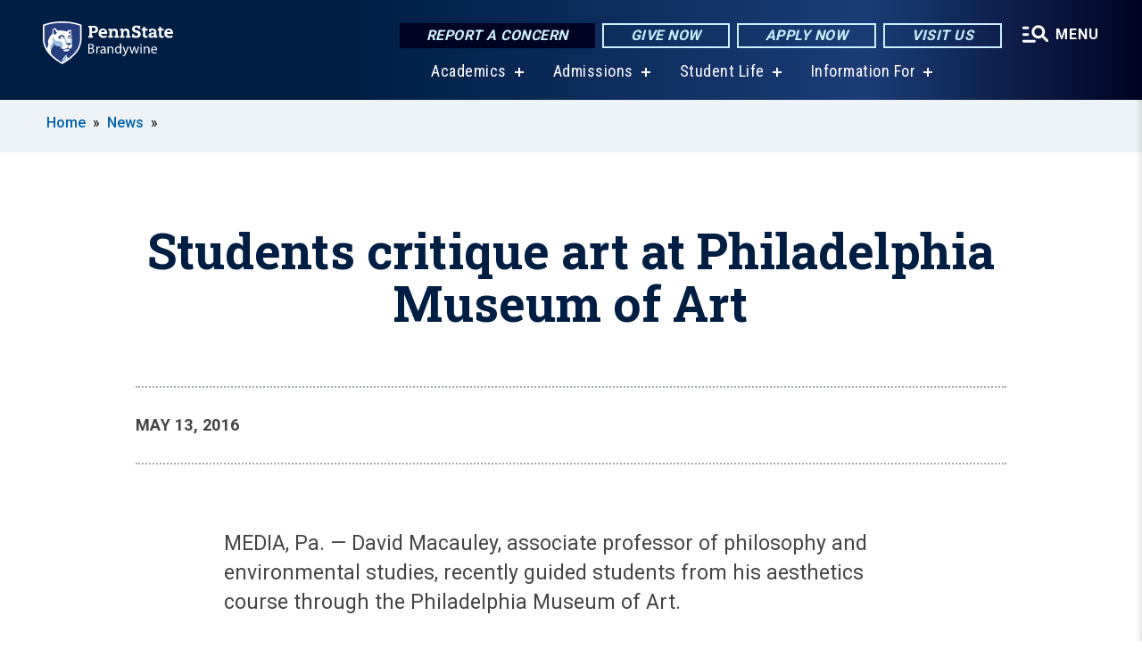

--- FILE ---
content_type: text/html; charset=UTF-8
request_url: https://www.brandywine.psu.edu/story/4088/2016/05/13/students-critique-art-philadelphia-museum-art
body_size: 11104
content:
<!DOCTYPE html>
<html  lang="en" dir="ltr" prefix="content: http://purl.org/rss/1.0/modules/content/  dc: http://purl.org/dc/terms/  foaf: http://xmlns.com/foaf/0.1/  og: http://ogp.me/ns#  rdfs: http://www.w3.org/2000/01/rdf-schema#  schema: http://schema.org/  sioc: http://rdfs.org/sioc/ns#  sioct: http://rdfs.org/sioc/types#  skos: http://www.w3.org/2004/02/skos/core#  xsd: http://www.w3.org/2001/XMLSchema# ">
  <head>
    <meta charset="utf-8" />
<meta name="description" content="David Macauley, associate professor of philosophy and environmental studies, recently guided students from his aesthetics course through the Philadelphia Museum of Art." />
<meta name="abstract" content="David Macauley, associate professor of philosophy and environmental studies, recently guided students from his aesthetics course through the Philadelphia Museum of Art." />
<link rel="canonical" href="https://www.brandywine.psu.edu/story/4088/2016/05/13/students-critique-art-philadelphia-museum-art" />
<link rel="shortlink" href="https://www.brandywine.psu.edu/node/4088" />
<meta property="og:site_name" content="Penn State Brandywine" />
<meta property="og:type" content="article" />
<meta property="og:url" content="https://www.brandywine.psu.edu/story/4088/2016/05/13/students-critique-art-philadelphia-museum-art" />
<meta property="og:title" content="Students critique art at Philadelphia Museum of Art" />
<meta property="og:image" content="https://www.brandywine.psu.edu/sites/brandywine/files/styles/teaser_thumbnail/public/Screen%2520Shot%25202016-05-11%2520at%25204.59.08%2520PM.png?itok=m2NkNWag" />
<meta name="Generator" content="Drupal 10 (https://www.drupal.org)" />
<meta name="MobileOptimized" content="width" />
<meta name="HandheldFriendly" content="true" />
<meta name="viewport" content="width=device-width, initial-scale=1.0" />
<link rel="icon" href="/profiles/psucampus/themes/psu_sub/favicon.ico" type="image/vnd.microsoft.icon" />

    <title>Students critique art at Philadelphia Museum of Art | Penn State Brandywine</title>
    <link rel="stylesheet" media="all" href="/sites/brandywine/files/css/css_YMwNTAbD8XlcCoLhoJxPyKzFT-07ovev2ccsbnp9DSA.css?delta=0&amp;language=en&amp;theme=psu_sub&amp;include=[base64]" />
<link rel="stylesheet" media="all" href="/sites/brandywine/files/css/css_mXeg0PbWZDj-dOx_wGBfIOxG8PT2IPLxaKMrcHvnjQ0.css?delta=1&amp;language=en&amp;theme=psu_sub&amp;include=[base64]" />
<link rel="stylesheet" media="all" href="https://use.fontawesome.com/releases/v5.8.1/css/all.css" />

    
    <!-- Begin Google fonts -->
    <link href="//fonts.googleapis.com/css2?family=Roboto+Condensed:ital,wght@0,400;0,700;1,400;1,700&amp;family=Roboto+Slab:wght@100;300;400;500;700&amp;family=Roboto:wght@400;500;700;900&amp;family=Open+Sans:ital,wght@0,300;0,400;0,600;0,700;0,800;1,300;1,400;1,600;1,700;1,800" rel="stylesheet" />
    <!-- End Google fonts -->
    <!-- Google Tag Manager -->
    <script>(function(w,d,s,l,i){w[l]=w[l]||[];w[l].push({'gtm.start':
    new Date().getTime(),event:'gtm.js'});var f=d.getElementsByTagName(s)[0],
    j=d.createElement(s),dl=l!='dataLayer'?'&l='+l:'';j.async=true;j.src=
    '//www.googletagmanager.com/gtm.js?id='+i+dl;f.parentNode.insertBefore(j,f);
    })(window,document,'script','dataLayer','GTM-WJQRJW');</script>
    <!-- End Google Tag Manager -->
  </head>
  <body class="path-node page-node-type-news-article has-glyphicons">
    <!-- Google Tag Manager (noscript) -->
    <noscript><iframe src="//www.googletagmanager.com/ns.html?id=GTM-WJQRJW"
    height="0" width="0" style="display:none;visibility:hidden"></iframe></noscript>
    <!-- End Google Tag Manager (noscript) -->
    <nav id="skip-link" aria-label="skip-link">
      <a href="#main-content" class="visually-hidden focusable skip-link">
        Skip to main content
      </a>
    </nav>
    
      <div class="dialog-off-canvas-main-canvas" data-off-canvas-main-canvas>
    
      <header>
    <div class="overlay"></div>
    <div class="header-wrap">
      <div id="alerts-wrap">
      </div>
      <nav id="navigation">
        <div class="container-psu-main">
          <div class="brand" id="brand">
            <a href="/" class="header-logo">
              <img src="/sites/brandywine/files/logos/PSU_BWO_RGB_2C.svg" alt="Penn State Brandywine" title="" id="header-logo">
            </a>
            <div class="header-buttons">
              <div class="btn-wrap">
                <a href="https://universityethics.psu.edu/reporting-at-penn-state" class="button hotline-button">Report a Concern</a>
                                    
        <a href="http://giveto.psu.edu/brandywine" class="button gradient-button cta-button">Give Now</a>
        <a href="https://admissions.psu.edu" class="button gradient-button cta-button">Apply Now</a>
        <a href="/visit-us" class="button gradient-button cta-button">Visit Us</a>
  


                                <div class="more-menu-buttons">
                  <button class="hamburger hamburger--arrow-r open-dialog" type="button">
                    <span class="hamburger-box">
                      <svg role="img" aria-label="Expand menu" viewBox="0 0 24 24" xmlns="http://www.w3.org/2000/svg" xmlns:xlink="http://www.w3.org/1999/xlink"><title id="Icon-navSearch-:R4qlnaja:">navSearch icon</title><path fill="#fff" d="M3.02171 18.2822C2.73223 18.2822 2.48957 18.1843 2.29374 17.9885C2.09791 17.7927 2 17.55 2 17.2605C2 16.9711 2.09791 16.7284 2.29374 16.5326C2.48957 16.3367 2.73223 16.2388 3.02171 16.2388H11.1954C11.4849 16.2388 11.7275 16.3367 11.9234 16.5326C12.1192 16.7284 12.2171 16.9711 12.2171 17.2605C12.2171 17.55 12.1192 17.7927 11.9234 17.9885C11.7275 18.1843 11.4849 18.2822 11.1954 18.2822H3.02171ZM3.02171 13.1737C2.73223 13.1737 2.48957 13.0758 2.29374 12.8799C2.09791 12.6841 2 12.4415 2 12.152C2 11.8625 2.09791 11.6198 2.29374 11.424C2.48957 11.2282 2.73223 11.1303 3.02171 11.1303H6.08685C6.37633 11.1303 6.61899 11.2282 6.81482 11.424C7.01064 11.6198 7.10856 11.8625 7.10856 12.152C7.10856 12.4415 7.01064 12.6841 6.81482 12.8799C6.61899 13.0758 6.37633 13.1737 6.08685 13.1737H3.02171ZM3.02171 8.06513C2.73223 8.06513 2.48957 7.96722 2.29374 7.77139C2.09791 7.57556 2 7.33291 2 7.04342C2 6.75394 2.09791 6.51128 2.29374 6.31545C2.48957 6.11963 2.73223 6.02171 3.02171 6.02171H6.08685C6.37633 6.02171 6.61899 6.11963 6.81482 6.31545C7.01064 6.51128 7.10856 6.75394 7.10856 7.04342C7.10856 7.33291 7.01064 7.57556 6.81482 7.77139C6.61899 7.96722 6.37633 8.06513 6.08685 8.06513H3.02171ZM14.2605 15.2171C12.8472 15.2171 11.6424 14.719 10.6462 13.7229C9.65006 12.7267 9.15198 11.5219 9.15198 10.1086C9.15198 8.69519 9.65006 7.49042 10.6462 6.49425C11.6424 5.49808 12.8472 5 14.2605 5C15.6739 5 16.8787 5.49808 17.8748 6.49425C18.871 7.49042 19.3691 8.69519 19.3691 10.1086C19.3691 10.6024 19.2967 11.092 19.152 11.5773C19.0072 12.0626 18.7901 12.5096 18.5006 12.9183L21.719 16.1367C21.9063 16.324 22 16.5624 22 16.8519C22 17.1413 21.9063 17.3797 21.719 17.567C21.5317 17.7544 21.2933 17.848 21.0038 17.848C20.7143 17.848 20.4759 17.7544 20.2886 17.567L17.0702 14.3487C16.6616 14.6381 16.2146 14.8553 15.7292 15C15.2439 15.1447 14.7544 15.2171 14.2605 15.2171ZM14.2605 13.1737C15.112 13.1737 15.8357 12.8757 16.4317 12.2797C17.0277 11.6837 17.3257 10.96 17.3257 10.1086C17.3257 9.25713 17.0277 8.53342 16.4317 7.93742C15.8357 7.34142 15.112 7.04342 14.2605 7.04342C13.4091 7.04342 12.6854 7.34142 12.0894 7.93742C11.4934 8.53342 11.1954 9.25713 11.1954 10.1086C11.1954 10.96 11.4934 11.6837 12.0894 12.2797C12.6854 12.8757 13.4091 13.1737 14.2605 13.1737Z"></path></svg>
                    </span>
                    <span class="more-text">MENU</span>
                  </button>
                </div>
              </div>
            </div>
                              <ul class="main-nav">
          <li class="has-submenu title-xx-small">
            <a href="/academics" title="Academics" data-drupal-link-system-path="node/1539">Academics</a>
              <div class="dropdown-content">
          <div class="submenu-links">
            <ul>
                                      <li class="menu_link title-xx-small">
                                <a href="/academics/bachelors-degrees" title="Baccalaureate Degrees" data-drupal-link-system-path="node/7728">Baccalaureate Degrees</a>
              </li>
                                      <li class="menu_link title-xx-small">
                                <a href="/academics/associate-degrees" title="Associate Degrees" data-drupal-link-system-path="node/7731">Associate Degrees</a>
              </li>
                                      <li class="menu_link title-xx-small">
                                <a href="/academics/minors" title="Minors" data-drupal-link-system-path="node/7734">Minors</a>
              </li>
                                      <li class="menu_link title-xx-small">
                                <a href="/academics/certificates" title="Certificates" data-drupal-link-system-path="node/19916">Certificates</a>
              </li>
                                      <li class="menu_link title-xx-small">
                                <a href="/academics/academic-support" title="Academic Support" data-drupal-link-system-path="node/57">Academic Support</a>
              </li>
                                      <li class="menu_link title-xx-small">
                                <a href="/academics/acs" title="Advising and Career Services" data-drupal-link-system-path="node/1573">Advising and Career Services</a>
              </li>
                                      <li class="menu_link title-xx-small">
                                <a href="https://www.brandywine.psu.edu/campus-directory" title="Brandywine Faculty">Brandywine Faculty</a>
              </li>
                                      <li class="menu_link title-xx-small">
                                <a href="/academics/campus-registrar" title="Campus Registrar" data-drupal-link-system-path="node/19511">Campus Registrar</a>
              </li>
                                      <li class="menu_link title-xx-small">
                                <a href="/academics/global-programs" title="Study Abroad" data-drupal-link-system-path="node/408">Education Abroad</a>
              </li>
                        </ul>
          </div>
        </div>
          </li>
          <li class="has-submenu title-xx-small">
            <a href="/admission" title="Admissions" data-drupal-link-system-path="node/1536">Admissions</a>
              <div class="dropdown-content">
          <div class="submenu-links">
            <ul>
                                      <li class="menu_link title-xx-small">
                                <a href="/admission/why-penn-state-brandywine" title="Why Penn State Brandywine" data-drupal-link-system-path="node/1858">Why Penn State Brandywine</a>
              </li>
                                      <li class="menu_link title-xx-small">
                                <a href="/admission/events" title="Admission Events " data-drupal-link-system-path="node/11501">Admission Events</a>
              </li>
                                      <li class="menu_link title-xx-small">
                                <a href="/visit-us" title="Visit Us" data-drupal-link-system-path="node/1839">Visit Us</a>
              </li>
                                      <li class="menu_link title-xx-small">
                                <a href="https://www.youvisit.com/tour/brandywine?pl=v" target="_blank" title="Virtual Tour">Virtual Tour</a>
              </li>
                                      <li class="menu_link title-xx-small">
                                <a href="/tuition-financial-aid" title="Tuition and Financial Aid" data-drupal-link-system-path="node/1537">Tuition and Financial Aid</a>
              </li>
                                      <li class="menu_link title-xx-small">
                                <a href="/admission/applying" title="How to Apply" data-drupal-link-system-path="node/7830">How to Apply</a>
              </li>
                                      <li class="menu_link title-xx-small">
                                <a href="/after-youve-been-accepted" title="Accepted Students" data-drupal-link-system-path="node/438">Accepted Students</a>
              </li>
                                      <li class="menu_link title-xx-small">
                                <a href="/admission/publications" title="Publications" data-drupal-link-system-path="node/14811">Publications</a>
              </li>
                        </ul>
          </div>
        </div>
          </li>
          <li class="has-submenu title-xx-small">
            <a href="/student-life" title="Student Life" data-drupal-link-system-path="node/1538">Student Life</a>
              <div class="dropdown-content">
          <div class="submenu-links">
            <ul>
                                      <li class="menu_link title-xx-small">
                                <a href="https://www.psubrandywineathletics.com/landing/index" target="_blank" title="Athletics">Athletics</a>
              </li>
                                      <li class="menu_link title-xx-small">
                                <a href="/student-life/events" title="Calendar of Events" data-drupal-link-system-path="node/7">Calendar of Events</a>
              </li>
                                      <li class="menu_link title-xx-small">
                                <a href="/student-life/bookstore" title="Campus Bookstore" data-drupal-link-system-path="node/19251">Campus Bookstore</a>
              </li>
                                      <li class="menu_link title-xx-small">
                                <a href="https://liveon.psu.edu/brandywine/dining" target="_blank" title="Campus Dining">Campus Dining</a>
              </li>
                                      <li class="menu_link title-xx-small">
                                <a href="/student-life/campus-housing" title="Campus Housing" data-drupal-link-system-path="node/775">Campus Housing</a>
              </li>
                                      <li class="menu_link title-xx-small">
                                <a href="/penn-state-brandywine/center-social-impact" title="Center for Social Impact" data-drupal-link-system-path="node/8221">Center for Social Impact</a>
              </li>
                                      <li class="menu_link title-xx-small">
                                <a href="/student-life/diversity-equity-inclusion" title="Diversity, Equity &amp; Inclusion" data-drupal-link-system-path="node/11196">Diversity, Equity &amp; Inclusion</a>
              </li>
                                      <li class="menu_link title-xx-small">
                                <a href="/innovation-entrepreneurship" title="Innovation and Entrepreneurship " data-drupal-link-system-path="node/1540">Innovation and Entrepreneurship</a>
              </li>
                                      <li class="menu_link title-xx-small">
                                <a href="/student-life/national-society-leadership-success" title="NSLS" data-drupal-link-system-path="node/22821">National Society of Leadership and Success (NSLS)</a>
              </li>
                        </ul>
          </div>
        </div>
          </li>
          <li class="has-submenu title-xx-small">
            <a href="">Information For</a>
              <div class="dropdown-content">
          <div class="submenu-links">
            <ul>
                                      <li class="menu_link title-xx-small">
                                <a href="/admission/applying/adult-learner" title="Adult Learners" data-drupal-link-system-path="node/467">Adult Learners</a>
              </li>
                                      <li class="menu_link title-xx-small">
                                <a href="/alumni-and-friends" data-drupal-link-system-path="node/1553">Alumni &amp; Friends</a>
              </li>
                                      <li class="menu_link title-xx-small">
                                <a href="/current-students" data-drupal-link-system-path="node/1557">Current Students</a>
              </li>
                                      <li class="menu_link title-xx-small">
                                <a href="/faculty-staff" data-drupal-link-system-path="node/18186">Faculty &amp; Staff</a>
              </li>
                                      <li class="menu_link title-xx-small">
                                <a href="/admission/applying/first-year-students" title="First-Time Students" data-drupal-link-system-path="node/475">First-Time Students</a>
              </li>
                                      <li class="menu_link title-xx-small">
                                <a href="/future-students" data-drupal-link-system-path="node/1575">Future Students</a>
              </li>
                                      <li class="menu_link title-xx-small">
                                <a href="/international-students" data-drupal-link-system-path="node/484">International Students</a>
              </li>
                                      <li class="menu_link title-xx-small">
                                <a href="/admission/applying/transfer-students" title="Transfer Students" data-drupal-link-system-path="node/493">Transfer Students</a>
              </li>
                                      <li class="menu_link title-xx-small">
                                <a href="/admission/applying/veterans" title="Veterans" data-drupal-link-system-path="node/515">Veterans</a>
              </li>
                                      <li class="menu_link title-xx-small">
                                <a href="/visit-us" data-drupal-link-system-path="node/1839">Visitors</a>
              </li>
                        </ul>
          </div>
        </div>
          </li>
    </ul>


                      </div>
        </div>
      </nav>
    </div>
        <div class="dialog full-menu-wrap" role="dialog" aria-labelledby="dialog-title" aria-describedby="dialog-description" inert>
      <div id="dialog-title" class="sr-only">Full site navigation menu</div>
      <p id="dialog-description" class="sr-only">This dialog contains the full navigation menu for this site.</p>
      <nav class="full-menu">
        <a href="/" class="full-menu-mark"><img src="/sites/brandywine/files/logos/PSU_BWO_RGB_2C_M.svg" alt="Penn State Brandywine" title="" /></a>
        <button class="full-menu-close close-dialog icon-cancel" aria-label="Close Navigation"><span>Close</span></button>
                  <div class="search-block-form google-cse block block-search block-search-form-block" data-drupal-selector="search-block-form" novalidate="novalidate" id="block-search-form" role="search">
  
    
        
  <form block="block-search-form" action="/search/cse" method="get" id="search-block-form" accept-charset="UTF-8" class="search-form">
    <div class="form-item js-form-item form-type-search js-form-type-search form-item-keys js-form-item-keys form-no-label form-group">
      <label for="edit-keys" class="control-label sr-only">Search</label>
  
  
  <div class="input-group"><input title="Enter the terms you wish to search for." data-drupal-selector="edit-keys" class="form-search form-control" placeholder="Search" type="search" id="edit-keys" name="keys" value="" size="10" maxlength="128" /><span class="input-group-btn"><button type="submit" value="Search" class="button js-form-submit form-submit btn-primary btn icon-only"><span class="sr-only">Search</span><span class="icon glyphicon glyphicon-search" aria-hidden="true"></span></button></span></div>

  
  
      <div id="edit-keys--description" class="description help-block">
      Enter the terms you wish to search for.
    </div>
  </div>
<div class="form-actions form-group js-form-wrapper form-wrapper" data-drupal-selector="edit-actions" id="edit-actions"></div>

    <div class="search-type clearfix">
      <fieldset>
        <legend class="element-invisible">Search type:</legend>
        <div id="search-type" class="form-radios">
          <div class="form-item form-type-radio form-item-search-type">
            <input type="radio" id="-search-type-campussite" name="search_type" value="/search/cse"
              checked class="form-radio search-type-campussite">
            <label class="option" for="-search-type-campussite">Penn State Brandywine</label>
          </div>
          <div class="form-item form-type-radio form-item-search-type">
            <input type="radio" id="-search-type-campus-people" name="search_type" value="/campus-directory/results"
               class="form-radio search-type-campus-people">
            <label class="option" for="-search-type-campus-people">Campus Directory </label>
          </div>
          <div class="form-item"></div>
          <div class="form-item form-type-radio form-item-search-type">
            <input type="radio" id="-search-type-wwwpsuedu" name="search_type" value="/search/all"
               class="form-radio search-type-wwwpsuedu">
            <label class="option" for="-search-type-wwwpsuedu">Penn State (all websites)</label>
          </div>
          <div class="form-item form-type-radio form-item-search-type">
            <input type="radio" id="-search-type-people" name="search_type" value="https://directory.psu.edu/?userId="
               class="form-radio search-type-people">
            <label class="option" for="-search-type-people">Penn State Directory </label>
          </div>
        </div>
      </fieldset>
    </div>
  </form>

  </div>

                <div class="cta-container">
          <div class="wrap-cta">
            <a href="https://universityethics.psu.edu/reporting-at-penn-state" class="button hotline-button">Report a Concern</a>
                          
        <a href="http://giveto.psu.edu/brandywine" class="button gradient-button cta-button">Give Now</a>
        <a href="https://admissions.psu.edu" class="button gradient-button cta-button">Apply Now</a>
        <a href="/visit-us" class="button gradient-button cta-button">Visit Us</a>
  


                      </div>
        </div>
                      <ul class="main-nav">
          <li class="has-submenu title-small">
            <a href="/penn-state-brandywine" data-drupal-link-system-path="node/11631">This is Penn State</a>
              <div class="dropdown-content">
          <div class="submenu-links">
            <ul>
                                      <li class="menu_link title-xx-small">
                                <a href="/penn-state-brandywine/center-social-impact" title="Center for Social Impact" data-drupal-link-system-path="node/8221">Center for Social Impact</a>
              </li>
                                      <li class="menu_link title-xx-small">
                                <a href="/innovation-entrepreneurship" title="Workforce &amp; Innovation Hub" data-drupal-link-system-path="node/1540">Innovation and Entrepreneurship</a>
              </li>
                        </ul>
          </div>
        </div>
          </li>
          <li class="has-submenu title-small">
            <a href="/academics" data-drupal-link-system-path="node/1539">Academics</a>
              <div class="dropdown-content">
          <div class="submenu-links">
            <ul>
                                      <li class="menu_link title-xx-small">
                                <a href="/academics/bachelors-degrees" title="Baccalaureate Degrees" data-drupal-link-system-path="node/7728">Baccalaureate Degrees</a>
              </li>
                                      <li class="menu_link title-xx-small">
                                <a href="/academics/associate-degrees" title="Associate Degrees" data-drupal-link-system-path="node/7731">Associate Degrees</a>
              </li>
                                      <li class="menu_link title-xx-small">
                                <a href="/academics/minors" title="Minors" data-drupal-link-system-path="node/7734">Minors</a>
              </li>
                                      <li class="menu_link title-xx-small">
                                <a href="/academics/certificates" title="Certificates" data-drupal-link-system-path="node/19916">Certificates</a>
              </li>
                                      <li class="menu_link title-xx-small">
                                <a href="/academics/academic-support" title="Academic Support" data-drupal-link-system-path="node/57">Academic Support</a>
              </li>
                                      <li class="menu_link title-xx-small">
                                <a href="/academics/acs" title="Advising and Career Services" data-drupal-link-system-path="node/1573">Advising and Career Services</a>
              </li>
                                      <li class="menu_link title-xx-small">
                                <a href="https://www.brandywine.psu.edu/campus-directory">Brandywine Faculty</a>
              </li>
                                      <li class="menu_link title-xx-small">
                                <a href="/academics/campus-registrar" title="Campus Registrar" data-drupal-link-system-path="node/19511">Campus Registrar</a>
              </li>
                                      <li class="menu_link title-xx-small">
                                <a href="/academics/global-programs" title="Education Abroad" data-drupal-link-system-path="node/408">Education Abroad</a>
              </li>
                        </ul>
          </div>
        </div>
          </li>
          <li class="has-submenu title-small">
            <a href="/admission" title="Admissions" data-drupal-link-system-path="node/1536">Admissions</a>
              <div class="dropdown-content">
          <div class="submenu-links">
            <ul>
                                      <li class="menu_link title-xx-small">
                                <a href="/admission/why-penn-state-brandywine" title="Why Penn State Brandywine" data-drupal-link-system-path="node/1858">Why Penn State Brandywine</a>
              </li>
                                      <li class="menu_link title-xx-small">
                                <a href="/admission/events" title="Admission Events" data-drupal-link-system-path="node/11501">Admission Events</a>
              </li>
                                      <li class="menu_link title-xx-small">
                                <a href="/visit-us" title="Visit Us" data-drupal-link-system-path="node/1839">Visit Us</a>
              </li>
                                      <li class="menu_link title-xx-small">
                                <a href="https://www.youvisit.com/tour/brandywine?pl=v" target="_blank" title="Virtual Tour">Virtual Tour</a>
              </li>
                                      <li class="menu_link title-xx-small">
                                <a href="/admission/applying" title="How to Apply" data-drupal-link-system-path="node/7830">How to Apply</a>
              </li>
                                      <li class="menu_link title-xx-small">
                                <a href="/after-youve-been-accepted" title="Accepted Students" data-drupal-link-system-path="node/438">Accepted Students</a>
              </li>
                                      <li class="menu_link title-xx-small">
                                <a href="/admission/publications" title="Publications" data-drupal-link-system-path="node/14811">Publications</a>
              </li>
                        </ul>
          </div>
        </div>
          </li>
          <li class="has-submenu title-small">
            <a href="/student-life" data-drupal-link-system-path="node/1538">Student Life</a>
              <div class="dropdown-content">
          <div class="submenu-links">
            <ul>
                                      <li class="menu_link title-xx-small">
                                <a href="/student-life/events" title="Calendar of Events" data-drupal-link-system-path="node/7">Calendar of Events</a>
              </li>
                                      <li class="menu_link title-xx-small">
                                <a href="/student-life/bookstore" title="Campus Bookstore" data-drupal-link-system-path="node/19251">Campus Bookstore</a>
              </li>
                                      <li class="menu_link title-xx-small">
                                <a href="https://liveon.psu.edu/brandywine/dining" target="_blank" title="Campus Dining">Campus Dining</a>
              </li>
                                      <li class="menu_link title-xx-small">
                                <a href="/student-life/campus-housing" title="Campus Housing" data-drupal-link-system-path="node/775">Campus Housing</a>
              </li>
                                      <li class="menu_link title-xx-small">
                                <a href="/penn-state-brandywine/center-social-impact" title="Center for Social Impact" data-drupal-link-system-path="node/8221">Center for Social Impact</a>
              </li>
                                      <li class="menu_link title-xx-small">
                                <a href="/student-life/diversity-equity-inclusion" title="Diversity, Equity &amp; Inclusion" data-drupal-link-system-path="node/11196">Diversity, Equity &amp; Inclusion</a>
              </li>
                                      <li class="menu_link title-xx-small">
                                <a href="/innovation-entrepreneurship" title="Innovation and Entrepreneurship" data-drupal-link-system-path="node/1540">Innovation and Entrepreneurship</a>
              </li>
                                      <li class="menu_link title-xx-small">
                                <a href="/student-life/national-society-leadership-success" data-drupal-link-system-path="node/22821">National Society of Leadership and Success (NSLS)</a>
              </li>
                        </ul>
          </div>
        </div>
          </li>
          <li class="has-submenu title-small">
            <a href="/tuition-financial-aid" data-drupal-link-system-path="node/1537">Tuition &amp; Financial Aid</a>
              <div class="dropdown-content">
          <div class="submenu-links">
            <ul>
                                      <li class="menu_link title-xx-small">
                                <a href="/tuition-financial-aid/apply" title="Apply for Financial Aid" data-drupal-link-system-path="node/506">Apply for Financial Aid</a>
              </li>
                                      <li class="menu_link title-xx-small">
                                <a href="/tuition-financial-aid/requirements" title="Financial Aid Requirements" data-drupal-link-system-path="node/508">Financial Aid Requirements</a>
              </li>
                                      <li class="menu_link title-xx-small">
                                <a href="/tuition-financial-aid/scholarships" title="Scholarships" data-drupal-link-system-path="node/77">Scholarships</a>
              </li>
                                      <li class="menu_link title-xx-small">
                                <a href="http://tuition.psu.edu/" target="_blank" title="Tuition Information">Tuition Information</a>
              </li>
                        </ul>
          </div>
        </div>
          </li>
          <li class="has-submenu title-small">
            <a href="/innovation-entrepreneurship" data-drupal-link-system-path="node/1540">Innovation and Entrepreneurship</a>
              <div class="dropdown-content">
          <div class="submenu-links">
            <ul>
                                      <li class="menu_link title-xx-small">
                                <a href="https://brandywine.launchbox.psu.edu/" target="_blank" title="Brandywine LaunchBox">Brandywine LaunchBox</a>
              </li>
                        </ul>
          </div>
        </div>
          </li>
          <li class="nobtn title-small">
            <a href="http://www.psubrandywineathletics.com/landing/index" title="Penn State Brandywine Athletics" target="_blank">Athletics</a>
          </li>
    </ul>


                <div class="links-menus">
          <div class="audience-menu">
                                      <h4 class="title-xx-small">Find Information For:</h4>
                
              <ul block="block-psu-sub-information-menu" class="menu">
              <li class="title-small">
        <a href="/admission/applying/adult-learner" title="Adult Learners" data-drupal-link-system-path="node/467">Adult Learners</a>
              </li>
          <li class="title-small">
        <a href="/alumni-and-friends" data-drupal-link-system-path="node/1553">Alumni &amp; Friends</a>
              </li>
          <li class="title-small">
        <a href="/current-students" data-drupal-link-system-path="node/1557">Current Students</a>
              </li>
          <li class="title-small">
        <a href="/faculty-staff" data-drupal-link-system-path="node/18186">Faculty &amp; Staff</a>
              </li>
          <li class="title-small">
        <a href="/admission/applying/first-year-students" title="First-Time Students" data-drupal-link-system-path="node/475">First-Time Students</a>
              </li>
          <li class="title-small">
        <a href="/future-students" data-drupal-link-system-path="node/1575">Future Students</a>
              </li>
          <li class="title-small">
        <a href="/international-students" data-drupal-link-system-path="node/484">International Students</a>
              </li>
          <li class="title-small">
        <a href="/admission/applying/transfer-students" title="Transfer Students" data-drupal-link-system-path="node/493">Transfer Students</a>
              </li>
          <li class="title-small">
        <a href="/admission/applying/veterans" title="Veterans" data-drupal-link-system-path="node/515">Veterans</a>
              </li>
          <li class="title-small">
        <a href="/visit-us" data-drupal-link-system-path="node/1839">Visitors</a>
              </li>
          <li class="title-small">
        <a href="/youth-camps" title="Penn State Brandywine Youth Camps" data-drupal-link-system-path="node/24031">Youth Camps</a>
              </li>
        </ul>
  



                      </div>
          <div class="helpful-links-menu">
                                      <h4 class="title-xx-small">Helpful Links</h4>
                
              <ul block="block-psu-sub-helpful-links-menu" class="menu">
              <li class="title-x-small">
        <a href="/connect" data-drupal-link-system-path="node/12746">Connect</a>
              </li>
          <li class="title-x-small">
        <a href="/contact-us" title="Contact Us" data-drupal-link-system-path="node/12">Contact Us</a>
              </li>
          <li class="title-x-small">
        <a href="/directions" title="Directions to Penn State Brandywine" data-drupal-link-system-path="node/683">Directions</a>
              </li>
          <li class="title-x-small">
        <a href="http://giveto.psu.edu/brandywine" target="_blank" title="Giving to Penn State">Give Now</a>
              </li>
          <li class="title-x-small">
        <a href="https://www.brandywine.psu.edu/map" title="Map">Map</a>
              </li>
        </ul>
  



                      </div>
        </div>
        <div class="social-menu">
                                <h4 class="title-x-small">Connect With Us</h4>
            <section id="block-header-social-media-block" class="block block-psucampus-core block-social-media-block clearfix">
  
    

      <div class="content social-icon-wrapper"><ul class="social-share-list"><li class="social-share-list__item"><a href="http://www.facebook.com/pennstatebrandywine?ref=mf" class="prototype-icon prototype-icon-social-facebook" title="facebook"><span class="social-icon-text">facebook</span></a></li><li class="social-share-list__item"><a href="http://twitter.com/PSUBrandywine" class="prototype-icon prototype-icon-social-twitter" title="x (formally twitter)"><span class="social-icon-text">x (formally twitter)</span></a></li><li class="social-share-list__item"><a href="http://instagram.com/psubrandywine" class="prototype-icon prototype-icon-social-instagram" title="instagram"><span class="social-icon-text">instagram</span></a></li><li class="social-share-list__item"><a href="http://www.youtube.com/psubrandywine" class="prototype-icon prototype-icon-social-youtube" title="youtube"><span class="social-icon-text">youtube</span></a></li><li class="social-share-list__item"><a href="https://www.linkedin.com/school/pennstatebrandywine/" class="prototype-icon prototype-icon-social-linkedin" title="linkedin"><span class="social-icon-text">linkedin</span></a></li><li class="social-share-list__item"><a href="https://www.tiktok.com/@pennstatebrandywine" class="prototype-icon prototype-icon-social-tiktok" title="tiktok"><img src="https://www.brandywine.psu.edu/profiles/psucampus/themes/psu_sub/images/tiktok.svg" class="svg tiktok" alt="TikTok" /><span class="social-icon-text">tiktok</span></a></li></ul></div>
  </section>


                  </div>
      </nav>
    </div>
      </header>
  
  <section id="preface-outer-wrapper" class="outer-wrapper clearfix" role="main" aria-label="features">
    <div id="preface-layout" class="preface-layout inner-wrapper clearfix">
      <div id="preface-first" class="region--preface-first">
          <div class="region region-preface-first">
    <section id="block-psu-sub-breadcrumbs" class="block block-system block-system-breadcrumb-block">
        <ol class="breadcrumb">
          <li >
                  <a href="/">Home</a>
              </li>
          <li >
                  <a href="/news">News</a>
              </li>
      </ol>

  </section>


  </div>

      </div>
    </div>
  </section>
  



    
  <div role="main" class="main-container container js-quickedit-main-content">
    <div id="main-layout" class="main-layout inner-wrapper clearfix">
      <div class="row main-layout-row">
                                              <div class="col-sm-12 no-sidebars" id="heading">
                <div class="region region-header">
    <div data-drupal-messages-fallback class="hidden"></div>
  <div id="page-title-wrapper" role="main" aria-label="title">
  
      <h1 class="page-header">
<span>Students critique art at Philadelphia Museum of Art</span>
</h1>
    
</div>


  </div>

            </div>
                  
                        
        <section class="col-sm-12 no-sidebars">

                                              
                      
                                <a id="main-content"></a>
              <div class="region region-content">
      <article about="/story/4088/2016/05/13/students-critique-art-philadelphia-museum-art" class="node news-article node-news-article full clearfix">

  
  
  <div class="content">
    
<div  class="field group-dateline">
    <span class="post-date">May 13, 2016</span>
  </div>
            <div class="field field--name-body field--type-text-with-summary field--label-hidden field--item"><p>MEDIA, Pa. — David Macauley, associate professor of philosophy and environmental studies, recently guided students from his aesthetics course through the Philadelphia Museum of Art.</p><p>The students viewed, discussed and critiqued art from a variety of historical periods and styles, including impressionism, international pop, dada, surrealism, cubism, American realism, East Asian and medieval art, among other areas.</p>
<div data-embed-button="node" data-entity-embed-display="view_mode:node.embed" data-entity-type="node" data-entity-uuid="9564236b-b9b4-4ca8-bbd8-8b6d5fd3c946" data-langcode="en" data-entity-embed-display-settings="[]" class="embedded-entity image"><div about="/photo/4085/2016/05/11/bwstudents-philly-art-museum" class="node node-image embed clearfix">
  <div class="content entity-embed">
      
            <div class="field field--name-field-image field--type-image field--label-hidden field--item">  <img loading="lazy" src="/sites/brandywine/files/styles/node_embed/public/DSCN3063.JPG?itok=ZWHQdE5l" width="700" height="933" alt="Students stand on steps outside art museum" typeof="foaf:Image" class="img-responsive">


</div>
      
  <div class="field caption-container">
    <div class="caption-wrap node-image-caption">
      <div class="caption">
        
            <div class="field field--name-body field--type-text-with-summary field--label-hidden field--item"><p>Brandywine students, Kyle Ryan, Sarah Emery and Carly Scott, stand outside the Philadelphia Museum of Art. David Macauley, associate professor of philosophy and environmental studies, guided students from his aesthetics course through the museum.</p></div>
      
        
            <div class="field field--name-field-credit field--type-string field--label-hidden field--item">Credit: Penn State</div>
      
        <span></span>
      </div>
      <div class="caption-button-wrap"><button class="caption-button" role="button" aria-pressed="false">Expand</button></div>
    </div>
  </div>

  </div>
</div>
</div>
<div class="drupal-embed" embed_type="node" nid="4085" view_mode="embedded"></div><p>Throughout the spring semester, Macauley’s class explored philosophical issues and ideas related to beauty, representation, meaning, interpretation and truth as they pertained to music, painting, photography, poetry, architecture, humor and environmental art. Students were also exposed to the original photography of a leading avant-garde photographer who visited the class from New Orleans.</p><p>For their research projects, students worked on a variety of topics ranging from the aesthetics of virtual reality and the aesthetics of sports to the aesthetics of graffiti and public art and the aesthetics of rap music.</p></div>
      
  </div>

</article>


  </div>

                  </section>

                
                      </div>
    </div>
  </div>

  <section id="postscript-outer-wrapper" class="outer-wrapper clearfix" role="complementary" aria-label="postscript features">
    <div id="postscript-layout" class="postscript-layout inner-wrapper clearfix">
      <div id="postscript-first" class="region--postscript-first">
          <div class="region region-postscript-first">
    <section id="block-content-tags" class="block block-psucampus-core block-content-tags clearfix">
  
      <h2 class="block-title">Tags</h2>
    

      <ul class="terms-links-container clearfix"><li class="social-bar__item"><a href="/topics/art" class="term-link" title="Content tagged with Art" hreflang="en">Art</a></li><li class="social-bar__item"><a href="/topics/arts-and-entertainment" class="term-link" title="Content tagged with Arts and Entertainment" hreflang="en">Arts and Entertainment</a></li></ul>
  </section>

<section id="block-related-content-teaser" class="block block-psucampus-core block-related-content-teaser-block clearfix">
  
      <h2 class="block-title">Related Content</h2>
    

      <div class="content count-6 form-group"><article about="/story/28836/2025/10/28/brandywine-student-writes-original-composition-songwriting-circle" class="node news-article node-news-article teaser-condensed node-teaser">

  <div class="content">
    <a href="/story/28836/2025/10/28/brandywine-student-writes-original-composition-songwriting-circle">
      <div class="field-type-image">
                <img src="/sites/brandywine/files/styles/teaser_thumbnail/public/_92a4482-2-copy_0.jpg?itok=T93gb7gd" width="780" height="439" alt="Tim McClure playing the piano" loading="lazy" typeof="foaf:Image" class="img-responsive" />



            </div>
              
                  <h2 class="node-title">
            
<span>Brandywine student writes original composition for songwriting circle</span>

          </h2>
                
          </a>
  </div>


</article>
<article about="/story/8686/2019/01/17/changing-culture-and-catching-vision-art-penn-state-brandywine" class="node news-article node-news-article teaser-condensed node-teaser">

  <div class="content">
    <a href="/story/8686/2019/01/17/changing-culture-and-catching-vision-art-penn-state-brandywine">
      <div class="field-type-image">
                <img src="/sites/brandywine/files/styles/teaser_thumbnail/public/2A9A1326.jpg?itok=utEPaI8B" width="780" height="439" alt="Students in a Penn State Brandywine art class. " loading="lazy" typeof="foaf:Image" class="img-responsive" />



            </div>
              
                  <h2 class="node-title">
            
<span>Changing culture and catching vision: Art at Penn State Brandywine</span>

          </h2>
                
          </a>
  </div>


</article>
<article about="/story/6963/2018/02/22/artist-and-brandywine-instructor-uses-paintings-spark-social-dialogue" class="node news-article node-news-article teaser-condensed node-teaser">

  <div class="content">
    <a href="/story/6963/2018/02/22/artist-and-brandywine-instructor-uses-paintings-spark-social-dialogue">
      <div class="field-type-image">
                <img src="/sites/brandywine/files/styles/teaser_thumbnail/public/Dalliance%2520%2528%2523cloudporn%252C%2520ilaria9mbre%252C%252012%2529.jpg?itok=94VmX1Gr" width="780" height="439" alt="A cloud painting done by Anthony Vega" loading="lazy" typeof="foaf:Image" class="img-responsive" />



            </div>
              
                  <h2 class="node-title">
            
<span>Artist and Brandywine instructor uses paintings to spark social dialogue</span>

          </h2>
                
          </a>
  </div>


</article>
<article about="/story/28351/2025/09/08/penn-state-campus-events-celebrate-honor-2025-national-hispanic-heritage" class="node news-article node-news-article teaser-condensed node-teaser">

  <div class="content">
    <a href="/story/28351/2025/09/08/penn-state-campus-events-celebrate-honor-2025-national-hispanic-heritage">
      <div class="field-type-image">
                <img src="/sites/brandywine/files/styles/teaser_thumbnail/public/sanctuario-news-size_3.jpg?itok=rWH5AYul" width="780" height="439" alt="Mónica Ortiz Rossi performs with Sanctuario" loading="lazy" typeof="foaf:Image" class="img-responsive" />



            </div>
              
                  <h2 class="node-title">
            
<span>Penn State campus events celebrate, honor 2025 National Hispanic Heritage Month</span>

          </h2>
                
          </a>
  </div>


</article>
<article about="/story/23266/2023/11/15/brandywine-holds-first-mock-south-asian-shaadi" class="node news-article node-news-article teaser-condensed node-teaser">

  <div class="content">
    <a href="/story/23266/2023/11/15/brandywine-holds-first-mock-south-asian-shaadi">
      <div class="field-type-image">
                <img src="/sites/brandywine/files/styles/teaser_thumbnail/public/2023-11/8a4a6052-copy.jpg?itok=ZVqKHuBy" width="780" height="439" alt="Shawlen Nahar and Faisal Rashidi as bride and groom at mock South Asian wedding" loading="lazy" typeof="foaf:Image" class="img-responsive" />



            </div>
              
                  <h2 class="node-title">
            
<span>Brandywine holds first Mock South Asian Shaadi</span>

          </h2>
                
          </a>
  </div>


</article>
<article about="/story/21491/2023/04/21/libraries-offers-university-wide-de-stress-fest-support-studying-students" class="node news-article node-news-article teaser-condensed node-teaser">

  <div class="content">
    <a href="/story/21491/2023/04/21/libraries-offers-university-wide-de-stress-fest-support-studying-students">
      <div class="field-type-image">
                <img src="/sites/brandywine/files/styles/teaser_thumbnail/public/2023-04/destress_4-3_psnews_1.jpg?itok=C3iEHfJ3" width="780" height="439" alt="University Libraries De-Stress Fest graphic 2023" loading="lazy" typeof="foaf:Image" class="img-responsive" />



            </div>
              
                  <h2 class="node-title">
            
<span>Libraries offers University-wide De-stress Fest to support studying students</span>

          </h2>
                
          </a>
  </div>


</article>
</div>

  </section>


  </div>

      </div>
    </div>
  </section>

<footer id="footer-outer-wrapper" role="contentinfo">
  <div id="footer-layout-main" class="footer-layout inner-wrapper clearfix">
    <div id="footer-main" class="footer region--footer">
      <div class="footer-campus-data">
        <div class="map">
                      <a href="/" id="footer-campus-map" class="footer-campus-map">
              <img src="/sites/brandywine/files/logos/Brandywinefootermap.png" alt="Penn State Brandywine highlighted on a map of campuses across the state of Pennsylvania" title="" />
            </a>
                  </div>
        <div class="site-slogan body-x-small">
          <h3 class="org-name title-small">Penn State Brandywine</h3>
          Penn State Brandywine is Philadelphia's "next-door" neighbor. The 112-acre campus lies just 20 miles west of Center City and offers four-year baccalaureate degree programs, associate degree programs and workplace professional education programs.

        </div>
        <div class="social">
                      <section id="block-social-media-block" class="block block-psucampus-core block-social-media-block clearfix">
  
    

      <div class="content social-icon-wrapper"><ul class="social-share-list"><li class="social-share-list__item"><a href="http://www.facebook.com/pennstatebrandywine?ref=mf" class="prototype-icon prototype-icon-social-facebook" title="facebook"><span class="social-icon-text">facebook</span></a></li><li class="social-share-list__item"><a href="http://twitter.com/PSUBrandywine" class="prototype-icon prototype-icon-social-twitter" title="x (formally twitter)"><span class="social-icon-text">x (formally twitter)</span></a></li><li class="social-share-list__item"><a href="http://instagram.com/psubrandywine" class="prototype-icon prototype-icon-social-instagram" title="instagram"><span class="social-icon-text">instagram</span></a></li><li class="social-share-list__item"><a href="http://www.youtube.com/psubrandywine" class="prototype-icon prototype-icon-social-youtube" title="youtube"><span class="social-icon-text">youtube</span></a></li><li class="social-share-list__item"><a href="https://www.linkedin.com/school/pennstatebrandywine/" class="prototype-icon prototype-icon-social-linkedin" title="linkedin"><span class="social-icon-text">linkedin</span></a></li><li class="social-share-list__item"><a href="https://www.tiktok.com/@pennstatebrandywine" class="prototype-icon prototype-icon-social-tiktok" title="tiktok"><img src="https://www.brandywine.psu.edu/profiles/psucampus/themes/psu_sub/images/tiktok.svg" class="svg tiktok" alt="TikTok" /><span class="social-icon-text">tiktok</span></a></li></ul></div>
  </section>


                  </div>
        <div class="cta-container">
          <div class="wrap-cta">
                          
        <a href="http://giveto.psu.edu/brandywine" class="button gradient-button cta-button">Give Now</a>
        <a href="https://admissions.psu.edu" class="button gradient-button cta-button">Apply Now</a>
        <a href="/visit-us" class="button gradient-button cta-button">Visit Us</a>
  


                      </div>
        </div>
      </div>
      <div class="footer-menu">
                          <ul class="menu">
          <li class="title-x-small">
                <a href="/penn-state-brandywine" data-drupal-link-system-path="node/11631">This is Penn State</a>
                  <ul inert>
                      <li class="title-xx-small">
                            <a href="/penn-state-brandywine/campus-information" data-drupal-link-system-path="node/677">Campus Information</a>
            </li>
                      <li class="title-xx-small">
                            <a href="/penn-state-brandywine/center-social-impact" title="Center for Social Impact" data-drupal-link-system-path="node/8221">Center for Social Impact</a>
            </li>
                      <li class="title-xx-small">
                            <a href="/penn-state-brandywine/chancellor-marilyn-wells" data-drupal-link-system-path="node/11221">Chancellor</a>
            </li>
                      <li class="title-xx-small">
                            <a href="/penn-state-brandywine/campus-leadership" data-drupal-link-system-path="node/679">Leadership</a>
            </li>
                      <li class="title-xx-small">
                            <a href="/visit-us" data-drupal-link-system-path="node/1839">Visit Us</a>
            </li>
                      <li class="title-xx-small">
                            <a href="/innovation-entrepreneurship" title="Workforce &amp; Innovation Hub" data-drupal-link-system-path="node/1540">Innovation and Entrepreneurship</a>
            </li>
                    </ul>
              </li>
          <li class="title-x-small">
                <a href="/academics" data-drupal-link-system-path="node/1539">Academics</a>
                  <ul inert>
                      <li class="title-xx-small">
                            <a href="/academics" data-drupal-link-system-path="node/1539">Undergraduate Programs</a>
            </li>
                      <li class="title-xx-small">
                            <a href="/academics/acs/internships" data-drupal-link-system-path="node/293">Internships</a>
            </li>
                      <li class="title-xx-small">
                            <a href="/academics/global-programs" data-drupal-link-system-path="node/408">Study Abroad</a>
            </li>
                      <li class="title-xx-small">
                            <a href="http://www.libraries.psu.edu/brandywine" target="_blank">Library</a>
            </li>
                    </ul>
              </li>
          <li class="title-x-small">
                <a href="/admission" data-drupal-link-system-path="node/1536">Admissions</a>
                  <ul inert>
                      <li class="title-xx-small">
                            <a href="https://admissions.psu.edu/apply/steps/" target="_blank">How to Apply</a>
            </li>
                      <li class="title-xx-small">
                            <a href="/admission/applying/first-year-students" data-drupal-link-system-path="node/475">First-Year Students</a>
            </li>
                      <li class="title-xx-small">
                            <a href="/admission/applying/transfer-students" data-drupal-link-system-path="node/493">Transfer Students</a>
            </li>
                      <li class="title-xx-small">
                            <a href="/admission/applying/adult-learner" data-drupal-link-system-path="node/467">Adult Learners</a>
            </li>
                      <li class="title-xx-small">
                            <a href="http://www.youvisit.com/tour/brandywine?pl=v">Virtual Tour</a>
            </li>
                    </ul>
              </li>
          <li class="title-x-small">
                <a href="/tuition-financial-aid" data-drupal-link-system-path="node/1537">Tuition &amp; Financial Aid</a>
                  <ul inert>
                      <li class="title-xx-small">
                            <a href="/tuition-financial-aid/apply" data-drupal-link-system-path="node/506">Financial Aid</a>
            </li>
                      <li class="title-xx-small">
                            <a href="http://tuition.psu.edu/tuitiondynamic/TuitionAndFees.aspx" target="_blank">Tuition &amp; Fees</a>
            </li>
                    </ul>
              </li>
        </ul>
    <ul class="menu">
          <li class="title-x-small">
                <a href="/student-life" data-drupal-link-system-path="node/1538">Student Life</a>
                  <ul inert>
                      <li class="title-xx-small">
                            <a href="/academics/acs" data-drupal-link-system-path="node/1573">Career Services</a>
            </li>
                      <li class="title-xx-small">
                            <a href="/penn-state-brandywine/center-social-impact" target="_blank" title="Center for Social Impact" data-drupal-link-system-path="node/8221">Center for Social Impact</a>
            </li>
                      <li class="title-xx-small">
                            <a href="/student-life/counseling-services" data-drupal-link-system-path="node/886">Counseling Services</a>
            </li>
                      <li class="title-xx-small">
                            <a href="/student-life/diversity-equity-inclusion" title="Diversity, Equity &amp; Inclusion" data-drupal-link-system-path="node/11196">Diversity, Equity &amp; Inclusion</a>
            </li>
                      <li class="title-xx-small">
                            <a href="/student-life/clubs-organizations" data-drupal-link-system-path="node/820">Get Involved</a>
            </li>
                    </ul>
              </li>
          <li class="title-x-small">
                <a href="http://www.psubrandywineathletics.com/landing/index" target="_blank">Athletics</a>
                  <ul inert>
                      <li class="title-xx-small">
                            <a href="http://www.psubrandywineathletics.com/information/clubintra" target="_blank">Club and Intramural Sports</a>
            </li>
                      <li class="title-xx-small">
                            <a href="http://www.psubrandywineathletics.com/information/Facilities-Fitness_Center" target="_blank">Fitness Center</a>
            </li>
                    </ul>
              </li>
          <li class="title-x-small">
                <a href="/contact-us" data-drupal-link-system-path="node/12">Contact Us</a>
                  <ul inert>
                      <li class="title-xx-small">
                            <a href="/events-calendar" target="_blank" data-drupal-link-system-path="node/6654">Calendar</a>
            </li>
                      <li class="title-xx-small">
                            <a href="/campus-directory" data-drupal-link-system-path="campus-directory">Faculty and Staff Directory</a>
            </li>
                      <li class="title-xx-small">
                            <a href="/connect" data-drupal-link-system-path="node/12746">Stay Connected</a>
            </li>
                      <li class="title-xx-small">
                            <a href="/police-public-safety" data-drupal-link-system-path="node/744">University Police and Public Safety</a>
            </li>
                    </ul>
              </li>
        </ul>


              </div>
      <div class="subfooter-mark">
        <a href="https://www.psu.edu">
          <img src="/profiles/psucampus/themes/psu_sub/images/psu-mark.svg" alt="Penn State University" title="Penn State University" />
        </a>
      </div>
      <div class="subfooter-contact">
        <address class="vcard" aria-label="contact">
          <div class="addr">
            <span class="street-address">25 Yearsley Mill Road</span>,
            <span class="locality">Media</span>,
            <span class="region">Pennsylvania</span>
            <span class="postal-code">19063</span>
            <span class="tel bold"><a href="tel:610-892-1200">610-892-1200</a></span>
          </div>
        </address>
      </div>
      <div class="subfooter-legal subfooter-links">
                  <nav role="navigation" aria-labelledby="block-psu-sub-footer-legal-menu-menu" id="block-psu-sub-footer-legal-menu">
            
  <h2 class="visually-hidden" id="block-psu-sub-footer-legal-menu-menu">Footer Legal Menu</h2>
  

        
              <ul block="block-psu-sub-footer-legal-menu" class="menu">
              <li>
        <a href="https://www.psu.edu/web-privacy-statement">Privacy</a>
              </li>
          <li>
        <a href="https://policy.psu.edu/policies/ad91">Non-discrimination</a>
              </li>
          <li>
        <a href="https://www.psu.edu/accessibilitystatement">Accessibility</a>
              </li>
          <li>
        <a href="https://www.psu.edu/copyright-information">Copyright</a>
              </li>
        </ul>
  


  </nav>

                <ul class="copybyline">
          <li class="copyright">The Pennsylvania State University &copy; 2026</li>
          <li class="we-are"><img src="/profiles/psucampus/themes/psu_sub/images/we-are-penn-state.svg" alt="We Are Penn State"></li>
        </ul>
      </div>
    </div>
  </div>
</footer>
<div class="dialog-overlay" tabindex="-1"></div>

  </div>

    
    <script type="application/json" data-drupal-selector="drupal-settings-json">{"path":{"baseUrl":"\/","pathPrefix":"","currentPath":"node\/4088","currentPathIsAdmin":false,"isFront":false,"currentLanguage":"en"},"pluralDelimiter":"\u0003","suppressDeprecationErrors":true,"bootstrap":{"forms_has_error_value_toggle":1,"modal_animation":1,"modal_backdrop":"true","modal_focus_input":1,"modal_keyboard":1,"modal_select_text":1,"modal_show":1,"modal_size":"","popover_enabled":1,"popover_animation":1,"popover_auto_close":1,"popover_container":"body","popover_content":"","popover_delay":"0","popover_html":0,"popover_placement":"right","popover_selector":"","popover_title":"","popover_trigger":"click","tooltip_enabled":1,"tooltip_animation":1,"tooltip_container":"body","tooltip_delay":"0","tooltip_html":0,"tooltip_placement":"auto left","tooltip_selector":"","tooltip_trigger":"manual"},"field_group":{"html_element":{"mode":"default","context":"view","settings":{"classes":"","id":"","element":"div","show_label":false,"label_element":"h3","attributes":"class=\u0022field group-dateline\u0022","effect":"none","speed":"fast","show_empty_fields":false,"label_element_classes":""}}},"googlePSE":{"language":"en","displayWatermark":0},"ajaxTrustedUrl":{"\/search\/cse":true},"psucampus_getrave":{"psucampus_getrave_url":"https:\/\/content.getrave.com\/rss\/psu\/channel45"},"user":{"uid":0,"permissionsHash":"9bc2851a9bef04c3f11e313321f9cf98524712aeb694115677858dc94e6c59ca"}}</script>
<script src="/sites/brandywine/files/js/js_RF40_TVxHHJZp-bsdr9o_6f1Y7XRDdi_KXdxB-XPbvM.js?scope=footer&amp;delta=0&amp;language=en&amp;theme=psu_sub&amp;include=eJxlztEKgzAMheEX6uzj7DKkJavFdglJdK-v4KaF3f18nEASs5srSky_AlGC-q4eLorCwhvpIM7cvEoozKURZKN45lFPdNKOugSxNWOX1aDQcbZRvOTxlanVNOyMUPM8zE4IH0ov1g73B3-yA_TtUj0"></script>

  </body>
</html>
